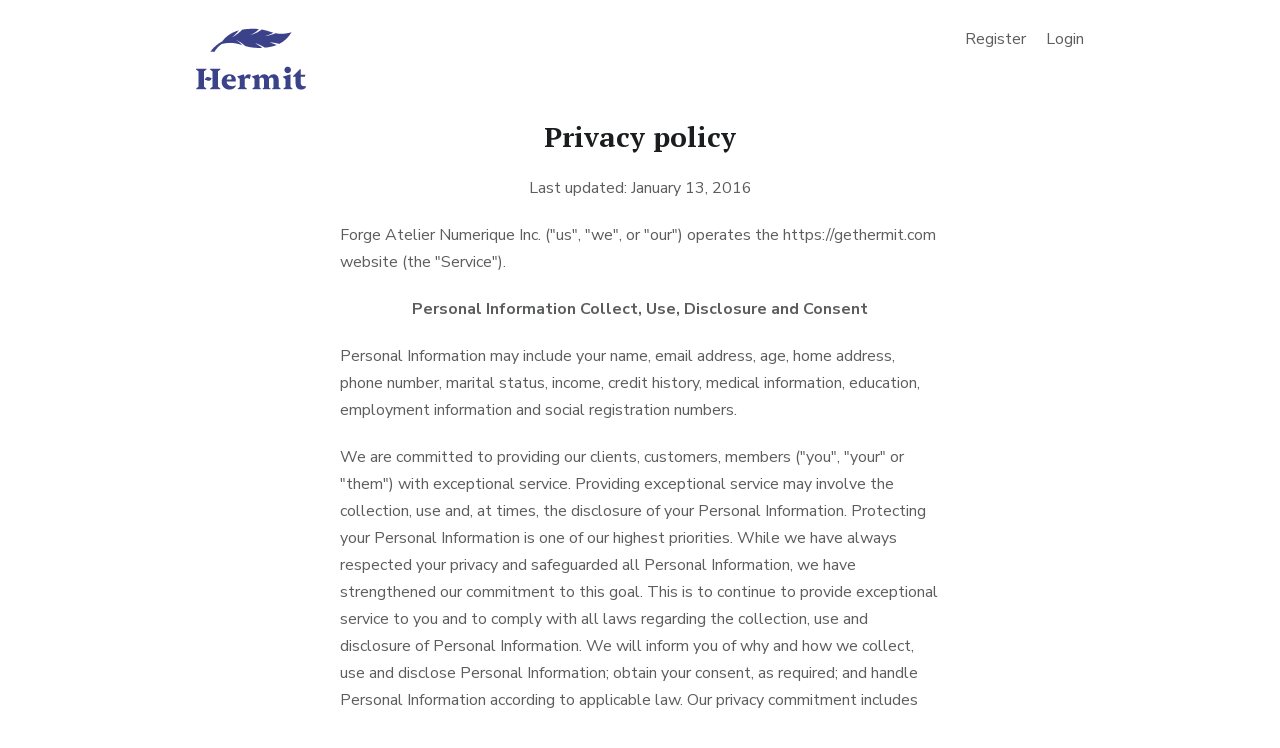

--- FILE ---
content_type: text/html
request_url: https://gethermit.com/privacy-policy
body_size: 5076
content:
<!DOCTYPE html lang="en">
<html>
<head>
	<title>Your Place to Write. Free Online Writing Application. | Hermit</title>
	<meta name="description" content="Hermit is a secure, private writing application for everybody who likes to write, from scribblers to aspiring authors." />
	<meta charset="utf-8">
	<meta http-equiv="X-UA-Compatible" content="IE=edge,chrome=1">
	<meta name="viewport" content="width=device-width, initial-scale=1">

  <meta name="apple-mobile-web-app-capable" content="yes">
  <meta name="mobile-web-app-capable" content="yes">
  <link rel="icon" href="/images/favicon.ico">
  <link rel="apple-touch-icon" sizes="152x152" href="/images/apple-touch-icon.png">
  <link rel="icon" type="image/png" sizes="32x32" href="/images/favicon-32x32.png">
  <link rel="icon" type="image/png" sizes="16x16" href="/images/favicon-16x16.png">
  <link rel="manifest" href="/images/site.webmanifest">
  <link rel="mask-icon" href="/images/safari-pinned-tab.svg" color="#3b4289">
  <meta name="msapplication-TileColor" content="#da532c">
  <meta name="theme-color" content="#ffffff">

	<link rel="dns-prefetch" href="//app.gethermit.com">
	<link rel="prerender" href="https://app.gethermit.com/login">
	<link rel="prerender" href="https://app.gethermit.com/regsiter">

	<meta name="apple-mobile-web-app-title" content="Hermit">
	<meta name="application-name" content="Hermit">

	<style type="text/css">
		* {
			-webkit-font-smoothing:antialiased;
			box-sizing: border-box;
		}
		html, body {
			padding:0;
			margin:0;
		}
		.container {
			max-width: 1000px;
			padding: 0 28px;
			margin:0 auto;
		}
		.primary {
			display: grid;
			place-items: center;
			text-align:left;
			padding: 28px;
		}
		.secondary {
			background: #f4f6f8;
			border-radius:12px;
			display: grid;
			place-items: center;
			padding:80px 28px;
			text-align:center;
		}
		.tertiary {
			display: grid;
			place-items: center;
			padding:80px 28px;
			text-align:center;
		}
		h1, h2, h3 {
			font-family: 'PT Serif', serif;
			font-size:28px;
			font-weight: 700;
			color:#1A1C1E;
			margin:0 0 20px;
		}
		h2 {
			font-size: 22px;
		}
		h2.underline {
			padding-bottom: 12px;
			border-bottom: 2px solid #1A1C1E;
			display: inline-block;
			margin-bottom: 60px;
		}
		h3 {
			font-family: 'Nunito Sans', sans-serif;
			font-weight: 700;
			font-size: 18px;
		}
		p, li {
			max-width: 600px;
			line-height: 1.7;
			font-family: 'Nunito Sans', sans-serif;
			color: #5C5D5E;
			margin:0 0 20px;
		}
		.premium {
			display: inline-block;
			background:#E7E8F0;
			color:#3B4289;
			font-size:12px;
			text-transform: uppercase;
			letter-spacing: 1px;
			font-weight: 700;
			padding:4px 6px;
			border-radius:3px;
			margin-left: 8px;
		}
		a {
			font-family: 'Nunito Sans', sans-serif;
			color: #5C5D5E;
			text-decoration: none;
		}
		.button {
			position:relative;
			-webkit-appearance: none;
			padding: 0 16px;
			line-height: 1;
			border: 0;
			box-shadow: none;
			font-family: 'Nunito Sans', sans-serif;
			font-weight: 400;
			display: inline-block;
			line-height: 40px;
			border-radius: 3px;
			height: 40px;
			background: #3B4289;
			color: #FFFFFF;
			text-decoration: none;
			margin-top:16px;
		}
		.blink {
			animation: blink-animation 1s steps(5, start) infinite;
			-webkit-animation: blink-animation 1s steps(5, start) infinite;
		}
		@keyframes blink-animation {
			to {
				visibility: hidden;
			}
		}
		@-webkit-keyframes blink-animation {
			to {
				visibility: hidden;
			}
		}
		.row {
			display: flex;
			flex-wrap:wrap; 
			justify-content:center;
		}
		.column {
			flex: 1 1 220px;
			margin:0 16px 20px 16px;
			text-align: left;
			font-size:15px;
		}
		header {
			position: relative;
			padding: 28px 28px 0 28px;
			display: flex;
			justify-content: space-between;
		}
		footer {
			position: relative;
			padding: 28px 28px 32px 28px;
			display: flex;
			justify-content: space-between;
			border-top: 1px solid #e4e6e8;
			font-family: 'Nunito Sans', sans-serif;
			color: #5C5D5E;
			font-size: 14px;
			align-items: baseline;
		}
		.logo {
			width:110px;
		}
		.logo img {
			width: 100%;
		}
		.links {
			font-family: 'Nunito Sans', sans-serif;
			color: #5C5D5E;
		}
		.links a {
			margin-right: 16px;
			transition: all 0.15s ease;
			border-bottom: 1px solid transparent;
		}
		.links a:hover {
			color:rgba(92,93,90,.8);
			border-color: rgba(92,93,90,.5);
		}
		.links a:last-child {
			margin-right:0;
		}
		@media only screen and (max-width: 600px) {
			.container {
				max-width: auto;
				padding: 0;
			}
			.secondary {
				border-radius:0;
				padding: 80px 28px;
			}
			.column {
				margin:0 0 20px 0;
			}
			.column:last-child {
				margin-bottom: 0;
			}
		}
	</style>

</head>
<body>

	<div class="container">
		<header>
			<div class="logo">
				<a href="/">
					<img src="/images/logo.svg">
				</a>
			</div>
			<div class="links">
				<a href="https://app.gethermit.com/register">Register</a>
				<a href="https://app.gethermit.com/login">Login</a>
			</div>
		</header>


		<section class="primary">

<h1>Privacy policy</h1>


<p class="hyphenate" lang="en">Last updated: January 13, 2016</p>

<p class="hyphenate" lang="en">Forge Atelier Numerique Inc. ("us", "we", or "our") operates the https://gethermit.com website (the "Service").</p>

<p class="hyphenate" lang="en"><strong>Personal Information Collect, Use, Disclosure and Consent</strong></p>

<p class="hyphenate" lang="en">Personal Information may include your name, email address, age, home address, phone number, marital status, income, credit history, medical information, education, employment information and social registration numbers.</p>

<p class="hyphenate" lang="en">We are committed to providing our clients, customers, members ("you", "your" or "them") with exceptional service. Providing exceptional service may involve the collection, use and, at times, the disclosure of your Personal Information. Protecting your Personal Information is one of our highest priorities. While we have always respected your privacy and safeguarded all Personal Information, we have strengthened our commitment to this goal. This is to continue to provide exceptional service to you and to comply with all laws regarding the collection, use and disclosure of Personal Information. We will inform you of why and how we collect, use and disclose Personal Information; obtain your consent, as required; and handle Personal Information according to applicable law. Our privacy commitment includes ensuring the accuracy, confidentiality, and security of your Personal Information and allowing you to request access to, and correction of, your personal information. </p>

<p class="hyphenate" lang="en">This page informs you of our policies regarding the collection, use and disclosure of Personal Information when you use our Service.</p>

<p class="hyphenate" lang="en">We will not use or share your information with anyone except as described in this Privacy Policy.</p>

<p class="hyphenate" lang="en">We will only collect Personal Information that is necessary to fulfill the following purposes:</p>

<ul>
<li>To verify identity;</li>
<li>To identify your preferences;</li>
<li>To open and manage an account;</li>
<li>To ensure you receive a high standard of service;</li>
<li>To meet regulatory requirements;</li>
<li>Other legal reasons as apply to the goods and services requested.</li>
</ul>

<p class="hyphenate" lang="en">We will obtain your consent to collect, use or disclose Personal Information. In some cases, we can do so without your consent (see below). You can provide consent orally, in writing, electronically or through an authorized representative.</p>

<p class="hyphenate" lang="en">You provide implied consent where our purpose for collecting using or disclosing your Personal Information would be considered obvious or reasonable in the circumstances. Consent may also be implied where you have notice and a reasonable opportunity to opt-out of having your Personal Information used for mail-outs, marketing or fundraising and you do not opt-out.</p>

<p class="hyphenate" lang="en">We may collect, use or disclose Personal Information without the consent:</p>

<ul>
<li>When permitted or required by law;</li>
<li>In an emergency that threatens an individual's life, health, or personal security;</li>
<li>When the Personal Information is available from a public source;</li>
<li>When we require legal advice from a lawyer;</li>
<li>For the purposes of collecting a debt or protection from fraud;</li>
<li>Other legally established reasons.</li>
</ul>

<p class="hyphenate" lang="en">We will not sell your Personal Information to other parties unless consent has been provided or implied. We retain your Personal Information for the time necessary to fulfill the identified purposes or a legal or business purpose. We will make reasonable efforts to ensure that your Personal Information is accurate and complete. You may request correction to your Personal Information to ensure its accuracy and completeness. A request must be in writing and provide sufficient detail to identify your Personal Information and the correction being sought.</p>

<p class="hyphenate" lang="en">We are committed to ensuring the security of your Personal Information and may use passwords, encryption, firewalls, restricted employee access or other methods, in our discretion. We will use appropriate security measures when destroying your Personal Information such as shredding documents or deleting electronically stored information, in our discretion.</p>

<p class="hyphenate" lang="en"><strong>Log Data</strong></p>

<p class="hyphenate" lang="en">We may also collect information that your browser sends whenever you visit our Service ("Log Data"). This Log Data may include information such as your computer's Internet Protocol ("IP") address, browser type, browser version, the pages of our Service that you visit, the time and date of your visit, the time spent on those pages and other statistics.</p>

<p class="hyphenate" lang="en">In addition, we may use third party services such as Google Analytics that collect, monitor and analyze this type of information in order to increase our Service's functionality. These third party service providers have their own privacy policies addressing how they use such information.</p>


<p class="hyphenate" lang="en"><strong>Cookies</strong></p>

<p class="hyphenate" lang="en">Cookies are files with small amount of data, which may include an anonymous unique identifier. Cookies are sent to your browser from a web site and stored on your computer's hard drive.</p>

<p class="hyphenate" lang="en">We use "cookies" to collect information. You can instruct your browser to refuse all cookies or to indicate when a cookie is being sent. However, if you do not accept cookies, you may not be able to use some portions of our Service. If you do not instruct your browser to refuse all cookies or to indicate when a cookie is being sent, your consent to our use of your Personal Information may be implied.</p>



<p class="hyphenate" lang="en"><strong>Service Providers</strong></p>

<p class="hyphenate" lang="en">We may employ third party companies and individuals to facilitate our Service, to provide the Service on our behalf, to perform Service-related services or to assist us in analyzing how our Service is used.</p>

<p class="hyphenate" lang="en">These third parties have access to your Personal Information only to perform these tasks on our behalf and are obligated not to disclose or use it for any other purpose.</p>

<p class="hyphenate" lang="en"><strong>Communications</strong></p>

<p class="hyphenate" lang="en">We may use your Personal Information to contact you with newsletters, marketing or promotional materials and other information that may be of interest to you. You may opt out of receiving any, or all, of these communications from us by following the unsubscribe link or instructions provided in any email we send or by contacting us.</p>

<p class="hyphenate" lang="en"><strong>Compliance With Laws</strong></p>

<p class="hyphenate" lang="en">As set out above, and for clarity, we will disclose your Personal Information where required to do so by law or subpoena or if we believe that such action is necessary to comply with the law and the reasonable requests of law enforcement or to protect the security or integrity of our Service.</p>


<p class="hyphenate" lang="en"><strong>Security</strong></p>

<p class="hyphenate" lang="en">The security of your Personal Information is important to us, but remember that no method of transmission over the Internet, or method of electronic storage is 100% secure. While we strive to use commercially acceptable means to protect your Personal Information, we cannot guarantee its absolute security.</p>

<p class="hyphenate" lang="en"><strong>International Transfer</strong></p>

<p class="hyphenate" lang="en">Your information, including Personal Information, may be transferred to — and maintained on — computers located outside of your province, country or other governmental jurisdiction where the data protection laws may differ than those from your jurisdiction.</p>

<p class="hyphenate" lang="en">If you are located outside Canada and choose to provide information to us, please note that we transfer the information, including Personal Information, to Canada and process it there.</p>

<p class="hyphenate" lang="en">Your consent to this Privacy Policy followed by your submission of such information represents your agreement to that transfer.</p>

<p class="hyphenate" lang="en"><strong>Links To Other Sites</strong></p>

<p class="hyphenate" lang="en">Our Service may contain links to other sites that are not operated by us. If you click on a third party link, you will be directed to that third party's site. We strongly advise you to review the Privacy Policy of every site you visit.</p>

<p class="hyphenate" lang="en">We have no control over, and assume no responsibility for the content, privacy policies or practices of any third party sites or services.</p>

<p class="hyphenate" lang="en"><strong>Children's Privacy</strong></p>

<p class="hyphenate" lang="en">Our Service does not address anyone under the age of 18 ("Minor").</p>

<p class="hyphenate" lang="en">We do not knowingly collect personally identifiable information from Minors. If you are a parent or guardian and you are aware that your Minor has provided us with Personal Information, please contact us. If we become aware that we have collected Personal Information from Minors without verification of parental consent, we take steps to remove that information from our servers.</p>

<p class="hyphenate" lang="en"><strong>Changes To This Privacy Policy</strong></p>

<p class="hyphenate" lang="en">We may update our Privacy Policy from time to time. We will notify you of any changes by posting the new Privacy Policy on this page.</p>

<p class="hyphenate" lang="en">You are advised to review this Privacy Policy periodically for any changes. Changes to this Privacy Policy are effective when they are posted on this page.</p>

<p class="hyphenate" lang="en">If we make any material changes to this Privacy Policy, we will notify you either through the email address you have provided us, or by placing a prominent notice on our website.</p>

<p class="hyphenate" lang="en"><strong>Contact Us</strong></p>

<p class="hyphenate" lang="en">If you have any questions about this Privacy Policy, please <a href="/cdn-cgi/l/email-protection#86e7eae3fee7e8e2f4e3c6e1e3f2eee3f4ebeff2a8e5e9eb">contact us</a>.</p>		

		</section>

		<footer>
			<div class="made-in">Built with ❤️ in Montreal since 2013</div>	
			<div class="links">
				<a href="/terms-of-use">Terms of use</a>
				<a href="/privacy-policy">Privacy policy</a>
			</div>	
		</footer>
	</div>

	<script data-cfasync="false" src="/cdn-cgi/scripts/5c5dd728/cloudflare-static/email-decode.min.js"></script><script src="https://ajax.googleapis.com/ajax/libs/webfont/1.5.18/webfont.js"></script>

	<script>
		WebFont.load({
			google: {
				families: ['PT Serif:400,700', 'Nunito Sans:400,700']
			}
		});
	</script>

</body>
</html>

--- FILE ---
content_type: image/svg+xml
request_url: https://gethermit.com/images/logo.svg
body_size: 1616
content:
<?xml version="1.0" encoding="UTF-8" standalone="no"?>
<svg width="122px" height="69px" viewBox="0 0 122 69" version="1.1" xmlns="http://www.w3.org/2000/svg" xmlns:xlink="http://www.w3.org/1999/xlink" xmlns:sketch="http://www.bohemiancoding.com/sketch/ns">
    <!-- Generator: Sketch 3.3.2 (12043) - http://www.bohemiancoding.com/sketch -->
    <title>Imported-Layers</title>
    <desc>Created with Sketch.</desc>
    <defs></defs>
    <g id="Page-1" stroke="none" stroke-width="1" fill="none" fill-rule="evenodd" sketch:type="MSPage">
        <g id="logo" sketch:type="MSLayerGroup" fill="#3B4289">
            <g id="Page-1" sketch:type="MSShapeGroup">
                <g id="Imported-Layers">
                    <path d="M17.499,55.673 C15.784,56.051 14.801,54.74 13.112,54.74 C11.523,54.74 10.313,55.875 9.657,57.993 C11.573,57.69 12.204,59.002 13.918,59.002 C15.633,59.002 17.07,57.715 17.499,55.673" id="Fill-1"></path>
                    <path d="M27.138,46.141 L27.138,45.427 L15.51,45.427 L15.51,46.141 L18.235,48.447 L18.235,65.502 L15.51,67.807 L15.51,68.521 L27.138,68.521 L27.138,67.808 L24.413,65.502 L24.413,48.447 L27.138,46.141" id="Fill-2"></path>
                    <path d="M0,45.427 L0,46.141 L2.725,48.447 L2.725,65.501 L0,67.807 L0,68.521 L11.627,68.521 L11.627,67.807 L8.902,65.501 L8.902,48.447 L11.627,46.141 L11.627,45.427 L0,45.427" id="Fill-3"></path>
                    <path d="M98.078,46.834 C98.078,44.809 99.622,43.196 101.716,43.196 C103.809,43.196 105.353,44.809 105.353,46.834 C105.353,48.858 103.809,50.471 101.716,50.471 C99.622,50.471 98.078,48.858 98.078,46.834" id="Fill-4"></path>
                    <path d="M107.117,68.521 L107.117,67.805 L104.804,65.844 L104.804,52.048 L104.412,51.796 L96.335,54.352 L96.335,54.72 L99.176,57.128 L99.176,65.844 L96.863,67.805 L96.863,68.521 L107.117,68.521" id="Fill-5"></path>
                    <path d="M37.374,53.32 C39.364,53.32 39.501,55.859 39.364,57.472 L34.011,57.472 C34.285,55.55 35.486,53.32 37.374,53.32 M43.901,63.942 C42.616,64.73 41.178,64.953 40.119,64.953 C37.065,64.953 34.251,63.169 33.942,59.84 L44.134,59.84 C44.648,56.031 42.898,51.673 37.134,51.673 C32.124,51.673 28.486,55.001 28.486,60.114 C28.486,65.708 32.844,68.933 37.099,68.933 C40.079,68.933 42.78,67.338 44.09,64.812 L43.901,63.942" id="Fill-6"></path>
                    <path d="M58.384,51.672 C55.536,51.672 54.198,54.177 54.026,55.618 L53.263,52.109 L52.775,51.796 L45.66,54.043 L45.66,54.411 L48.501,56.819 L48.501,65.844 L46.188,67.806 L46.188,68.521 L56.442,68.521 L56.442,67.806 L54.129,65.844 L54.129,56.991 C54.678,56.305 55.501,55.927 56.531,55.927 C57.766,55.927 58.624,56.476 59.413,57.3 L60.854,52.324 C60.34,52.05 59.482,51.672 58.384,51.672" id="Fill-7"></path>
                    <path d="M121.573,64.694 C120.935,64.907 120.298,64.987 119.726,64.987 C117.495,64.987 116.123,63.82 116.123,60.629 L116.123,54.555 L120.721,54.555 L121.407,52.187 L116.123,52.187 L116.123,45.996 L115.279,45.996 L107.564,53.712 L107.564,54.555 L110.495,54.555 L110.495,62.139 C110.495,65.673 112.554,68.933 116.706,68.933 C119.292,68.933 120.902,67.658 121.874,66.077 L121.573,64.694" id="Fill-8"></path>
                    <path d="M69.555,52.111 L69.066,51.796 L61.95,54.043 L61.95,54.411 L64.791,56.819 L64.791,65.844 L62.477,67.805 L62.477,68.521 L72.045,68.521 L72.045,67.806 L70.419,66.428 L70.419,56.579 C70.796,56.133 71.688,55.344 72.992,55.344 C74.949,55.344 75.429,57.094 75.429,59.393 L75.429,66.359 L73.733,67.803 L73.733,68.521 L82.683,68.521 L82.683,67.806 L81.057,66.428 L81.057,56.579 C81.503,56.133 82.326,55.344 83.631,55.344 C85.585,55.344 86.067,57.094 86.067,59.393 L86.067,66.359 L84.37,67.803 L84.37,68.521 L94.008,68.521 L94.008,67.805 L91.695,65.844 L91.695,58.055 C91.695,54.177 89.567,51.672 85.998,51.672 C82.875,51.672 81.435,53.594 80.576,55.001 C79.856,53.079 78.312,51.672 75.703,51.672 C72.34,51.672 70.763,54.04 70.213,55.069 L69.555,52.111" id="Fill-9"></path>
                    <path d="M88.19,5.804 C86.137,6.814 80.678,8.553 76.462,9.162 C80.722,7.675 83.642,6.684 85.732,5.196 C81.831,4.115 78.059,2.607 72.867,1.676 C69.767,4.2 64.608,6.881 60.079,7.756 C64.701,5.898 67.634,3.687 69.698,1.21 C67.651,0.973 65.39,0.832 62.845,0.832 C58.872,0.832 55.025,1.109 51.363,1.771 C48.597,4.618 44.774,7.889 40.021,10.347 C43.233,7.563 45.735,4.916 47.657,2.597 C40.382,4.544 33.996,8.317 29.055,14.94 C25.576,16.85 19.777,20.654 15.946,26.436 C18.311,26.298 19.564,26.41 20.582,26.595 C22.201,22.981 25.707,19.894 28.477,17.876 C39.338,15.269 44.721,17.12 51.209,19.158 C49.672,17.224 47.571,15.333 44.621,13.46 C48.182,14.859 51.942,17.559 54.598,20.178 C58.59,21.3 63.293,22.25 69.907,22.25 C71.144,22.25 72.367,22.221 73.578,22.164 C71.33,20.477 68.515,18.578 65.71,17.255 C68.057,17.237 73.192,20.052 76.42,21.973 C81.081,21.557 85.505,20.636 89.575,19 C86.952,17.909 83.817,16.712 81.557,16.184 C84.788,15.931 89.135,16.883 92.312,17.761 C97.662,15.054 102.301,10.915 105.928,4.788 C97.914,6.935 92.761,6.781 88.19,5.804" id="Fill-10"></path>
                </g>
            </g>
        </g>
    </g>
</svg>